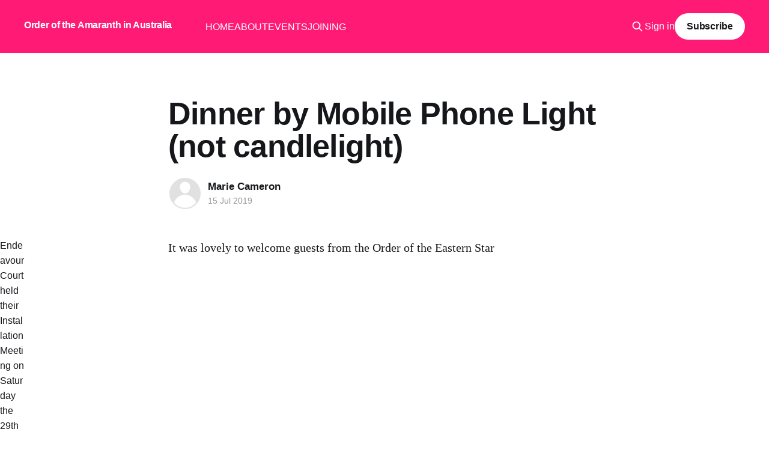

--- FILE ---
content_type: text/html; charset=utf-8
request_url: https://amaranth.joinshare.me/dinner-by-mobile-phone-light-not-candlelight/
body_size: 5046
content:
<!DOCTYPE html>
<html lang="en">
<head>

    <title>Dinner by Mobile Phone Light (not candlelight)</title>
    <meta charset="utf-8" />
    <meta http-equiv="X-UA-Compatible" content="IE=edge" />
    <meta name="HandheldFriendly" content="True" />
    <meta name="viewport" content="width=device-width, initial-scale=1.0" />
    
    <link rel="preload" as="style" href="/assets/built/screen.css?v=76a5d4dc2d" />
    <link rel="preload" as="script" href="/assets/built/casper.js?v=76a5d4dc2d" />

    <link rel="stylesheet" type="text/css" href="/assets/built/screen.css?v=76a5d4dc2d" />

    <link rel="canonical" href="https://amaranth.joinshare.me/dinner-by-mobile-phone-light-not-candlelight/">
    <meta name="referrer" content="no-referrer-when-downgrade">
    <link rel="amphtml" href="https://amaranth.joinshare.me/dinner-by-mobile-phone-light-not-candlelight/amp/">
    
    <meta property="og:site_name" content="Order of the Amaranth in Australia">
    <meta property="og:type" content="article">
    <meta property="og:title" content="Dinner by Mobile Phone Light (not candlelight)">
    <meta property="og:description" content="Endeavour Court held their Installation Meeting on Saturday the 29th June and H.L. Beverley Mannix Royal Matron looked very regal in her beautiful lace gown and train - Click to see photos


It was lovely to welcome guests from the Order of the Eastern Star


Pictured here are some">
    <meta property="og:url" content="https://amaranth.joinshare.me/dinner-by-mobile-phone-light-not-candlelight/">
    <meta property="og:image" content="https://amaranth.joinshare.me/content/images/2021/05/amaranth-banner-people.jpeg">
    <meta property="article:published_time" content="2019-07-15T12:38:15.000Z">
    <meta property="article:modified_time" content="2019-07-15T12:44:26.000Z">
    
    <meta property="article:publisher" content="https://www.facebook.com/AmaranthAustralia/">
    <meta name="twitter:card" content="summary_large_image">
    <meta name="twitter:title" content="Dinner by Mobile Phone Light (not candlelight)">
    <meta name="twitter:description" content="Endeavour Court held their Installation Meeting on Saturday the 29th June and H.L. Beverley Mannix Royal Matron looked very regal in her beautiful lace gown and train - Click to see photos


It was lovely to welcome guests from the Order of the Eastern Star


Pictured here are some">
    <meta name="twitter:url" content="https://amaranth.joinshare.me/dinner-by-mobile-phone-light-not-candlelight/">
    <meta name="twitter:image" content="https://amaranth.joinshare.me/content/images/2021/05/amaranth-banner-people.jpeg">
    <meta name="twitter:label1" content="Written by">
    <meta name="twitter:data1" content="Marie Cameron">
    <meta name="twitter:label2" content="Filed under">
    <meta name="twitter:data2" content="">
    <meta property="og:image:width" content="1200">
    <meta property="og:image:height" content="360">
    
    <script type="application/ld+json">
{
    "@context": "https://schema.org",
    "@type": "Article",
    "publisher": {
        "@type": "Organization",
        "name": "Order of the Amaranth in Australia",
        "url": "https://amaranth.joinshare.me/",
        "logo": {
            "@type": "ImageObject",
            "url": "https://amaranth.joinshare.me/favicon.ico",
            "width": 48,
            "height": 48
        }
    },
    "author": {
        "@type": "Person",
        "name": "Marie Cameron",
        "url": "https://amaranth.joinshare.me/author/mariecameron/",
        "sameAs": []
    },
    "headline": "Dinner by Mobile Phone Light (not candlelight)",
    "url": "https://amaranth.joinshare.me/dinner-by-mobile-phone-light-not-candlelight/",
    "datePublished": "2019-07-15T12:38:15.000Z",
    "dateModified": "2019-07-15T12:44:26.000Z",
    "description": "Endeavour Court held their Installation Meeting on Saturday the 29th June and H.L. Beverley Mannix Royal Matron looked very regal in her beautiful lace gown and train - Click to see photos\n\n\nIt was lovely to welcome guests from the Order of the Eastern Star\n\n\nPictured here are some of the photos taken on the day including our banquet supper held under the lights of moblle phones due to a blackout\n\n\n\n",
    "mainEntityOfPage": "https://amaranth.joinshare.me/dinner-by-mobile-phone-light-not-candlelight/"
}
    </script>

    <meta name="generator" content="Ghost 5.130">
    <link rel="alternate" type="application/rss+xml" title="Order of the Amaranth in Australia" href="https://amaranth.joinshare.me/rss/">
    <script defer src="https://cdn.jsdelivr.net/ghost/portal@~2.51/umd/portal.min.js" data-i18n="true" data-ghost="https://amaranth.joinshare.me/" data-key="7697e15a009d0257e17b49dfc6" data-api="https://amaranth.joinshare.me/ghost/api/content/" data-locale="en" crossorigin="anonymous" type="5cb407a6c63059f0046b7b26-text/javascript"></script><style id="gh-members-styles">.gh-post-upgrade-cta-content,
.gh-post-upgrade-cta {
    display: flex;
    flex-direction: column;
    align-items: center;
    font-family: -apple-system, BlinkMacSystemFont, 'Segoe UI', Roboto, Oxygen, Ubuntu, Cantarell, 'Open Sans', 'Helvetica Neue', sans-serif;
    text-align: center;
    width: 100%;
    color: #ffffff;
    font-size: 16px;
}

.gh-post-upgrade-cta-content {
    border-radius: 8px;
    padding: 40px 4vw;
}

.gh-post-upgrade-cta h2 {
    color: #ffffff;
    font-size: 28px;
    letter-spacing: -0.2px;
    margin: 0;
    padding: 0;
}

.gh-post-upgrade-cta p {
    margin: 20px 0 0;
    padding: 0;
}

.gh-post-upgrade-cta small {
    font-size: 16px;
    letter-spacing: -0.2px;
}

.gh-post-upgrade-cta a {
    color: #ffffff;
    cursor: pointer;
    font-weight: 500;
    box-shadow: none;
    text-decoration: underline;
}

.gh-post-upgrade-cta a:hover {
    color: #ffffff;
    opacity: 0.8;
    box-shadow: none;
    text-decoration: underline;
}

.gh-post-upgrade-cta a.gh-btn {
    display: block;
    background: #ffffff;
    text-decoration: none;
    margin: 28px 0 0;
    padding: 8px 18px;
    border-radius: 4px;
    font-size: 16px;
    font-weight: 600;
}

.gh-post-upgrade-cta a.gh-btn:hover {
    opacity: 0.92;
}</style>
    <script defer src="https://cdn.jsdelivr.net/ghost/sodo-search@~1.8/umd/sodo-search.min.js" data-key="7697e15a009d0257e17b49dfc6" data-styles="https://cdn.jsdelivr.net/ghost/sodo-search@~1.8/umd/main.css" data-sodo-search="https://amaranth.joinshare.me/" data-locale="en" crossorigin="anonymous" type="5cb407a6c63059f0046b7b26-text/javascript"></script>
    
    <link href="https://amaranth.joinshare.me/webmentions/receive/" rel="webmention">
    <script defer src="/public/cards.min.js?v=76a5d4dc2d" type="5cb407a6c63059f0046b7b26-text/javascript"></script>
    <link rel="stylesheet" type="text/css" href="/public/cards.min.css?v=76a5d4dc2d">
    <script defer src="/public/member-attribution.min.js?v=76a5d4dc2d" type="5cb407a6c63059f0046b7b26-text/javascript"></script><style>:root {--ghost-accent-color: #FF1A75;}</style>
    <style>
    .gh-head-brand {max-width:350px;}
    .gh-head-brand a.gh-head-logo {font-size:1em;}
    .site-footer a {display:none;}
    section.copyright a {display:inline-block;}
</style>

</head>
<body class="post-template tag-hash-import-2023-01-26-06-41 is-head-left-logo has-cover">
<div class="viewport">

    <header id="gh-head" class="gh-head outer">
        <div class="gh-head-inner inner">
            <div class="gh-head-brand">
                <a class="gh-head-logo no-image" href="https://amaranth.joinshare.me">
                        Order of the Amaranth in Australia
                </a>
                <button class="gh-search gh-icon-btn" aria-label="Search this site" data-ghost-search><svg xmlns="http://www.w3.org/2000/svg" fill="none" viewBox="0 0 24 24" stroke="currentColor" stroke-width="2" width="20" height="20"><path stroke-linecap="round" stroke-linejoin="round" d="M21 21l-6-6m2-5a7 7 0 11-14 0 7 7 0 0114 0z"></path></svg></button>
                <button class="gh-burger" aria-label="Main Menu"></button>
            </div>

            <nav class="gh-head-menu">
                <ul class="nav">
    <li class="nav-home"><a href="https://amaranth.joinshare.me/">HOME</a></li>
    <li class="nav-about"><a href="https://amaranth.joinshare.me/about/">ABOUT</a></li>
    <li class="nav-events"><a href="https://amaranth.joinshare.me/events/">EVENTS</a></li>
    <li class="nav-joining"><a href="https://amaranth.joinshare.me/joining/">JOINING</a></li>
</ul>

            </nav>

            <div class="gh-head-actions">
                    <button class="gh-search gh-icon-btn" aria-label="Search this site" data-ghost-search><svg xmlns="http://www.w3.org/2000/svg" fill="none" viewBox="0 0 24 24" stroke="currentColor" stroke-width="2" width="20" height="20"><path stroke-linecap="round" stroke-linejoin="round" d="M21 21l-6-6m2-5a7 7 0 11-14 0 7 7 0 0114 0z"></path></svg></button>
                    <div class="gh-head-members">
                                <a class="gh-head-link" href="#/portal/signin" data-portal="signin">Sign in</a>
                                <a class="gh-head-button" href="#/portal/signup" data-portal="signup">Subscribe</a>
                    </div>
            </div>
        </div>
    </header>

    <div class="site-content">
        



<main id="site-main" class="site-main">
<article class="article post tag-hash-import-2023-01-26-06-41 no-image ">

    <header class="article-header gh-canvas">

        <div class="article-tag post-card-tags">
        </div>

        <h1 class="article-title">Dinner by Mobile Phone Light (not candlelight)</h1>


        <div class="article-byline">
        <section class="article-byline-content">

            <ul class="author-list instapaper_ignore">
                <li class="author-list-item">
                    <a href="/author/mariecameron/" class="author-avatar author-profile-image" aria-label="Read more of Marie Cameron"><svg viewBox="0 0 24 24" xmlns="http://www.w3.org/2000/svg"><g fill="none" fill-rule="evenodd"><path d="M3.513 18.998C4.749 15.504 8.082 13 12 13s7.251 2.504 8.487 5.998C18.47 21.442 15.417 23 12 23s-6.47-1.558-8.487-4.002zM12 12c2.21 0 4-2.79 4-5s-1.79-4-4-4-4 1.79-4 4 1.79 5 4 5z" fill="#FFF"/></g></svg>
</a>
                </li>
            </ul>

            <div class="article-byline-meta">
                <h4 class="author-name"><a href="/author/mariecameron/">Marie Cameron</a></h4>
                <div class="byline-meta-content">
                    <time class="byline-meta-date" datetime="2019-07-15">15 Jul 2019</time>
                </div>
            </div>

        </section>
        </div>


    </header>

    <section class="gh-content gh-canvas">
        <!--kg-card-begin: markdown--><html><head></head><body>Endeavour Court held their Installation Meeting on Saturday the 29th June and H.L. Beverley Mannix Royal Matron looked very regal in her beautiful lace gown and train -  Click to see photos
<p>It was lovely to welcome guests from the Order of the Eastern Star</p>
<p>Pictured here are some of the photos taken on the day including our banquet supper held under the lights of moblle phones due to a blackout</p>
<iframe src="https://www.facebook.com/plugins/post.php?href=https%3A%2F%2Fwww.facebook.com%2FAmaranthAustralia%2Fphotos%2Fa.208423582599692%2F2090783267697038%2F%3Ftype%3D3&amp;width=500" width="500" height="502" style="border:none;overflow:hidden" scrolling="no" frameborder="0" allowtransparency="true" allow="encrypted-media"></iframe>
<iframe src="https://www.facebook.com/plugins/post.php?href=https%3A%2F%2Fwww.facebook.com%2FAmaranthAustralia%2Fphotos%2Fa.208423582599692%2F2090783304363701%2F%3Ftype%3D3&amp;width=500" width="500" height="502" style="border:none;overflow:hidden" scrolling="no" frameborder="0" allowtransparency="true" allow="encrypted-media"></iframe>
<iframe src="https://www.facebook.com/plugins/post.php?href=https%3A%2F%2Fwww.facebook.com%2FAmaranthAustralia%2Fphotos%2Fa.208423582599692%2F2090783334363698%2F%3Ftype%3D3&amp;width=500" width="500" height="464" style="border:none;overflow:hidden" scrolling="no" frameborder="0" allowtransparency="true" allow="encrypted-media"></iframe>
<iframe src="https://www.facebook.com/plugins/post.php?href=https%3A%2F%2Fwww.facebook.com%2FAmaranthAustralia%2Fphotos%2Fa.208423582599692%2F2090783341030364%2F%3Ftype%3D3&amp;width=500" width="500" height="502" style="border:none;overflow:hidden" scrolling="no" frameborder="0" allowtransparency="true" allow="encrypted-media"></iframe><script src="/cdn-cgi/scripts/7d0fa10a/cloudflare-static/rocket-loader.min.js" data-cf-settings="5cb407a6c63059f0046b7b26-|49" defer></script><script defer src="https://static.cloudflareinsights.com/beacon.min.js/vcd15cbe7772f49c399c6a5babf22c1241717689176015" integrity="sha512-ZpsOmlRQV6y907TI0dKBHq9Md29nnaEIPlkf84rnaERnq6zvWvPUqr2ft8M1aS28oN72PdrCzSjY4U6VaAw1EQ==" data-cf-beacon='{"version":"2024.11.0","token":"5e798b6d1a72465f9279e37e05304de0","r":1,"server_timing":{"name":{"cfCacheStatus":true,"cfEdge":true,"cfExtPri":true,"cfL4":true,"cfOrigin":true,"cfSpeedBrain":true},"location_startswith":null}}' crossorigin="anonymous"></script>
</body></html><!--kg-card-end: markdown-->
    </section>


</article>
</main>

    <section class="footer-cta outer">
        <div class="inner">
            <h2 class="footer-cta-title">Sign up for more like this.</h2>
            <a class="footer-cta-button" href="#/portal" data-portal>
                <div class="footer-cta-input">Enter your email</div>
                <span>Subscribe</span>
            </a>
        </div>
    </section>



            <aside class="read-more-wrap outer">
                <div class="read-more inner">
                        
<article class="post-card post no-image">


    <div class="post-card-content">

        <a class="post-card-content-link" href="/royal-victoria-court-installation-3/">
            <header class="post-card-header">
                <div class="post-card-tags">
                </div>
                <h2 class="post-card-title">
                    Royal Victoria Court Installation
                </h2>
            </header>
                <div class="post-card-excerpt">The Installation of H.L. Ana Hanegraaf as Royal Matron and S.K. Bill Hanegraaf as Royal Patron was a great occasion with visitors from the Order of the Eastern Star, Manchester Unity and the Shriners as well as many family and friends.

Ana and Bill’s project for the</div>
        </a>

        <footer class="post-card-meta">
            <time class="post-card-meta-date" datetime="2024-05-30">30 May 2024</time>
                <span class="post-card-meta-length">1 min read</span>
        </footer>

    </div>

</article>
                        
<article class="post-card post no-image">


    <div class="post-card-content">

        <a class="post-card-content-link" href="/a-tribute-to-h-l-sandra-davis-and-s-k-stuart-lang/">
            <header class="post-card-header">
                <div class="post-card-tags">
                </div>
                <h2 class="post-card-title">
                    A Tribute to H.L. Sandra Davis and S.K. Stuart Lang - 30 Years of Service
                </h2>
            </header>
                <div class="post-card-excerpt">On this special day, the 16th of September 1993, H.L. Sandra and S.K. Stuart were initiated into Royal Victoria Court No 1, marking the beginning of a remarkable journey of dedication and service to the Order of the Amaranth.

Tonight, we gather to pay tribute and express our</div>
        </a>

        <footer class="post-card-meta">
            <time class="post-card-meta-date" datetime="2023-09-19">19 Sep 2023</time>
                <span class="post-card-meta-length">1 min read</span>
        </footer>

    </div>

</article>
                        
<article class="post-card post no-image">


    <div class="post-card-content">

        <a class="post-card-content-link" href="/official-visit-of-supreme-royal-matron/">
            <header class="post-card-header">
                <div class="post-card-tags">
                </div>
                <h2 class="post-card-title">
                    Official Visit of Supreme Royal Matron H.L. Susan Patchin
                </h2>
            </header>
                <div class="post-card-excerpt">The Supreme Royal Matron, H.L. Susan Patchin, will be making her Official Visit on Thursday the 11th January 2024 at 11 am at Central Lakes Court at the Masonic Centre 365 Pacific Highway Wyong NSW.

The Royal Matron H.L. Jan Dhu of Central Lakes Court has invited members</div>
        </a>

        <footer class="post-card-meta">
            <time class="post-card-meta-date" datetime="2023-09-01">01 Sep 2023</time>
        </footer>

    </div>

</article>
                </div>
            </aside>



    </div>

    <footer class="site-footer outer">
        <div class="inner">
            <section class="copyright"><a href="https://amaranth.joinshare.me">Order of the Amaranth in Australia</a> &copy; 2026</section>
            <nav class="site-footer-nav">
                
            </nav>
            <div class="gh-powered-by"><a href="https://ghost.org/" target="_blank" rel="noopener">Powered by Ghost</a></div>
        </div>
    </footer>

</div>

    <div class="pswp" tabindex="-1" role="dialog" aria-hidden="true">
    <div class="pswp__bg"></div>

    <div class="pswp__scroll-wrap">
        <div class="pswp__container">
            <div class="pswp__item"></div>
            <div class="pswp__item"></div>
            <div class="pswp__item"></div>
        </div>

        <div class="pswp__ui pswp__ui--hidden">
            <div class="pswp__top-bar">
                <div class="pswp__counter"></div>

                <button class="pswp__button pswp__button--close" title="Close (Esc)"></button>
                <button class="pswp__button pswp__button--share" title="Share"></button>
                <button class="pswp__button pswp__button--fs" title="Toggle fullscreen"></button>
                <button class="pswp__button pswp__button--zoom" title="Zoom in/out"></button>

                <div class="pswp__preloader">
                    <div class="pswp__preloader__icn">
                        <div class="pswp__preloader__cut">
                            <div class="pswp__preloader__donut"></div>
                        </div>
                    </div>
                </div>
            </div>

            <div class="pswp__share-modal pswp__share-modal--hidden pswp__single-tap">
                <div class="pswp__share-tooltip"></div>
            </div>

            <button class="pswp__button pswp__button--arrow--left" title="Previous (arrow left)"></button>
            <button class="pswp__button pswp__button--arrow--right" title="Next (arrow right)"></button>

            <div class="pswp__caption">
                <div class="pswp__caption__center"></div>
            </div>
        </div>
    </div>
</div>
<script src="https://code.jquery.com/jquery-3.5.1.min.js" integrity="sha256-9/aliU8dGd2tb6OSsuzixeV4y/faTqgFtohetphbbj0=" crossorigin="anonymous" type="5cb407a6c63059f0046b7b26-text/javascript">
</script>
<script src="/assets/built/casper.js?v=76a5d4dc2d" type="5cb407a6c63059f0046b7b26-text/javascript"></script>
<script type="5cb407a6c63059f0046b7b26-text/javascript">
$(document).ready(function () {
    // Mobile Menu Trigger
    $('.gh-burger').click(function () {
        $('body').toggleClass('gh-head-open');
    });
    // FitVids - Makes video embeds responsive
    $(".gh-content").fitVids();
});
</script>

<script async src="https://analytics.dataflow.marketing/script.js" data-website-id="8c999447-63f4-431f-a6b5-c455c343e78d" type="5cb407a6c63059f0046b7b26-text/javascript"></script>

</body>
</html>
